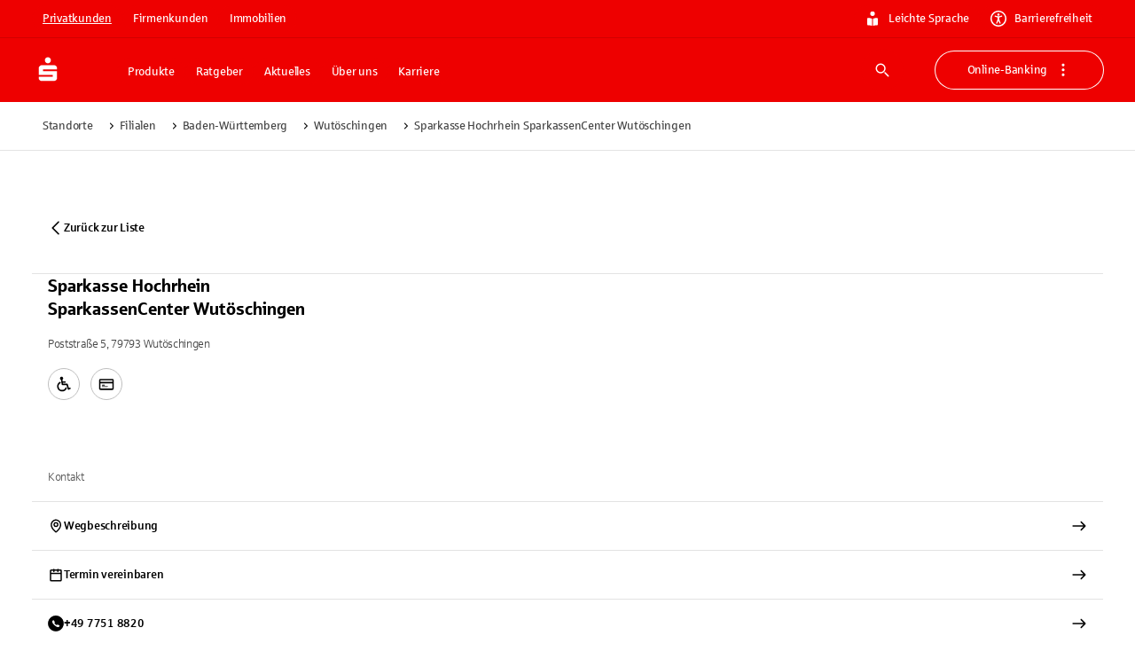

--- FILE ---
content_type: text/css; charset=UTF-8
request_url: https://www.sparkasse.de/_next/static/css/cf4df90a9b256512.css
body_size: -33
content:
@font-face{font-family:sparkasseRegular;src:url(/_next/static/media/ba9ef4a3950ea7e7-s.woff2) format("woff2");font-display:swap;font-style:normal}@font-face{font-family:sparkasseRegular;src:url(/_next/static/media/1348175173db8b19-s.woff) format("woff");font-display:swap;font-style:normal}@font-face{font-family:sparkasseRegular;src:url(/_next/static/media/7155c1fb7ef276e0-s.ttf) format("truetype");font-display:swap;font-style:normal}@font-face{font-family:sparkasseRegular Fallback;src:local("Arial");ascent-override:87.53%;descent-override:21.08%;line-gap-override:0.00%;size-adjust:100.98%}.__className_6a8137{font-family:sparkasseRegular,sparkasseRegular Fallback}@font-face{font-family:sparkasseMedium;src:url(/_next/static/media/521abcf53ed8e021-s.woff2) format("woff2");font-display:swap;font-style:normal}@font-face{font-family:sparkasseMedium;src:url(/_next/static/media/2f090d1492c95d30-s.woff) format("woff");font-display:swap;font-style:normal}@font-face{font-family:sparkasseMedium;src:url(/_next/static/media/deb5e07cbb479f88-s.ttf) format("truetype");font-display:swap;font-style:normal}@font-face{font-family:sparkasseMedium Fallback;src:local("Arial");ascent-override:85.53%;descent-override:20.60%;line-gap-override:2.41%;size-adjust:103.33%}.__className_afd4b2{font-family:sparkasseMedium,sparkasseMedium Fallback}@font-face{font-family:sparkasseLight;src:url(/_next/static/media/55b73a48cee9eccb-s.woff2) format("woff2");font-display:swap;font-style:normal}@font-face{font-family:sparkasseLight;src:url(/_next/static/media/c6b8e959b5796bb8-s.woff) format("woff");font-display:swap;font-style:normal}@font-face{font-family:sparkasseLight;src:url(/_next/static/media/ed6251ccc3f83ea2-s.ttf) format("truetype");font-display:swap;font-style:normal}@font-face{font-family:sparkasseLight Fallback;src:local("Arial");ascent-override:91.36%;descent-override:22.01%;line-gap-override:0.00%;size-adjust:96.74%}.__className_2abc38{font-family:sparkasseLight,sparkasseLight Fallback}@font-face{font-family:"sparkasseSerif";src:url(/_next/static/media/be56c635912e5daa-s.woff2) format("woff2");font-display:swap;font-style:normal}@font-face{font-family:"sparkasseSerif";src:url(/_next/static/media/569e7eec796c633f-s.woff) format("woff");font-display:swap;font-style:normal}@font-face{font-family:"sparkasseSerif";src:url(/_next/static/media/8515127daf51369e-s.ttf) format("truetype");font-display:swap;font-style:normal}@font-face{font-family:"sparkasseSerif Fallback";src:local("Arial");ascent-override:82.58%;descent-override:21.03%;line-gap-override:2.33%;size-adjust:107.03%}.__className_323b81{font-family:"sparkasseSerif","sparkasseSerif Fallback"}@font-face{font-family:sparkasseP1;src:url(/_next/static/media/55b73a48cee9eccb-s.woff2) format("woff2");font-display:swap;font-weight:400;font-style:normal}@font-face{font-family:sparkasseP1;src:url(/_next/static/media/c6b8e959b5796bb8-s.woff) format("woff");font-display:swap;font-weight:400;font-style:normal}@font-face{font-family:sparkasseP1;src:url(/_next/static/media/ed6251ccc3f83ea2-s.ttf) format("truetype");font-display:swap;font-weight:400;font-style:normal}@font-face{font-family:sparkasseP1;src:url(/_next/static/media/521abcf53ed8e021-s.woff2) format("woff2");font-display:swap;font-weight:500 700;font-style:normal}@font-face{font-family:sparkasseP1;src:url(/_next/static/media/2f090d1492c95d30-s.woff) format("woff");font-display:swap;font-weight:500 700;font-style:normal}@font-face{font-family:sparkasseP1;src:url(/_next/static/media/deb5e07cbb479f88-s.ttf) format("truetype");font-display:swap;font-weight:500 700;font-style:normal}@font-face{font-family:sparkasseP1 Fallback;src:local("Arial");ascent-override:91.36%;descent-override:22.01%;line-gap-override:0.00%;size-adjust:96.74%}.__className_882478{font-family:sparkasseP1,sparkasseP1 Fallback}@font-face{font-family:sparkasseB1;src:url(/_next/static/media/ba9ef4a3950ea7e7-s.woff2) format("woff2");font-display:swap;font-weight:400;font-style:normal}@font-face{font-family:sparkasseB1;src:url(/_next/static/media/1348175173db8b19-s.woff) format("woff");font-display:swap;font-weight:400;font-style:normal}@font-face{font-family:sparkasseB1;src:url(/_next/static/media/7155c1fb7ef276e0-s.ttf) format("truetype");font-display:swap;font-weight:400;font-style:normal}@font-face{font-family:sparkasseB1;src:url(/_next/static/media/521abcf53ed8e021-s.woff2) format("woff2");font-display:swap;font-weight:500 700;font-style:normal}@font-face{font-family:sparkasseB1;src:url(/_next/static/media/2f090d1492c95d30-s.woff) format("woff");font-display:swap;font-weight:500 700;font-style:normal}@font-face{font-family:sparkasseB1;src:url(/_next/static/media/deb5e07cbb479f88-s.ttf) format("truetype");font-display:swap;font-weight:500 700;font-style:normal}@font-face{font-family:sparkasseB1 Fallback;src:local("Arial");ascent-override:87.53%;descent-override:21.08%;line-gap-override:0.00%;size-adjust:100.98%}.__className_aae3b3{font-family:sparkasseB1,sparkasseB1 Fallback}@font-face{font-family:sparkasseHead;src:url(/_next/static/media/12b8bee5113f9585-s.woff2) format("woff2");font-display:swap;font-weight:700;font-style:normal}@font-face{font-family:sparkasseHead;src:url(/_next/static/media/8bea1293d142dc78-s.woff) format("woff");font-display:swap;font-weight:700;font-style:normal}@font-face{font-family:sparkasseHead;src:url(/_next/static/media/05fda39e94e6e937-s.ttf) format("truetype");font-display:swap;font-weight:700;font-style:normal}@font-face{font-family:sparkasseHead Fallback;src:local("Arial");ascent-override:89.15%;descent-override:21.48%;line-gap-override:0.00%;size-adjust:99.13%}.__className_f21fa7{font-family:sparkasseHead,sparkasseHead Fallback}